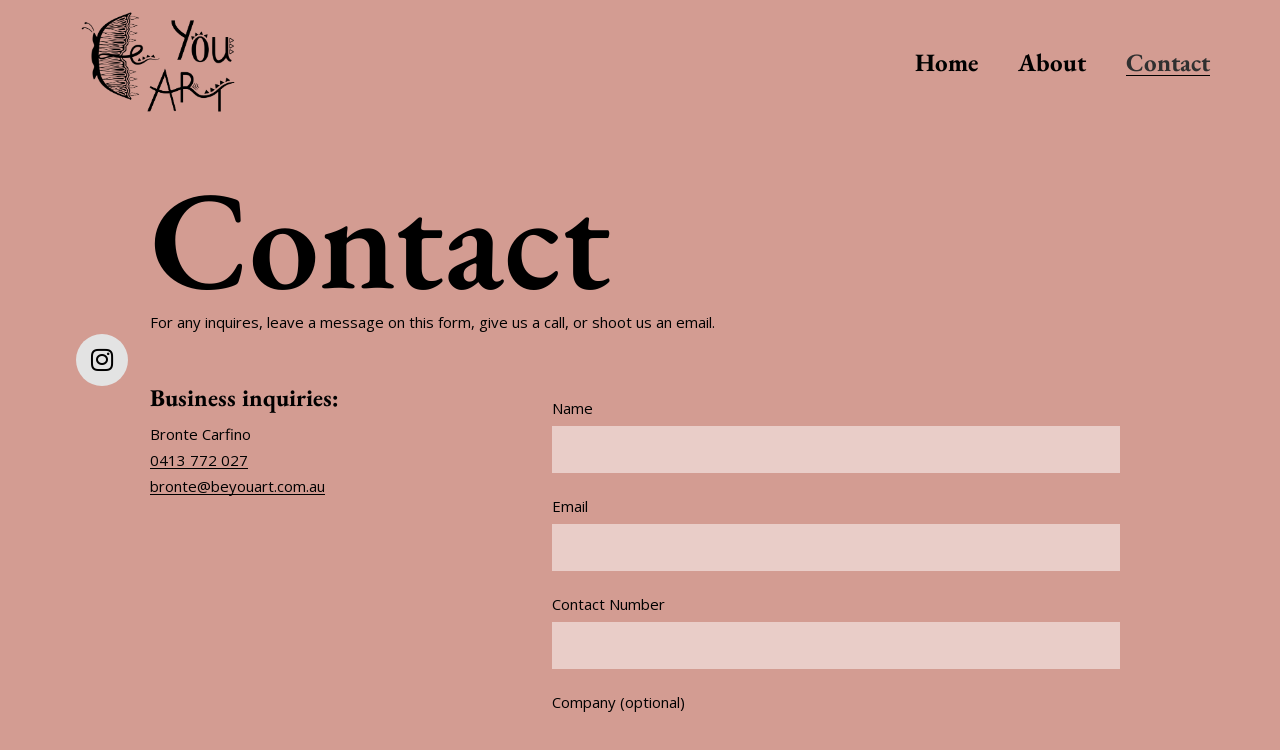

--- FILE ---
content_type: text/html; charset=UTF-8
request_url: https://www.beyouart.com.au/contact/
body_size: 13802
content:
	<!DOCTYPE html>
<html lang="en-AU" prefix="og: http://ogp.me/ns# fb: http://ogp.me/ns/fb#">
<head>
	<meta charset="UTF-8" />
	
				<meta name="viewport" content="width=device-width,initial-scale=1,user-scalable=no">
		
            
                        <link rel="shortcut icon" type="image/x-icon" href="https://www.beyouart.com.au/wp-content/uploads/2021/05/BeYouArt-Logomark-2.png">
            <link rel="apple-touch-icon" href="https://www.beyouart.com.au/wp-content/uploads/2021/05/BeYouArt-Logomark-2.png"/>
        
	<link rel="profile" href="http://gmpg.org/xfn/11" />
	<link rel="pingback" href="https://www.beyouart.com.au/xmlrpc.php" />

	<title>Be You Art | Contact</title>
<meta name='robots' content='max-image-preview:large' />
	<style>img:is([sizes="auto" i], [sizes^="auto," i]) { contain-intrinsic-size: 3000px 1500px }</style>
	<link rel='dns-prefetch' href='//fonts.googleapis.com' />
<link rel="alternate" type="application/rss+xml" title="Be You Art &raquo; Feed" href="https://www.beyouart.com.au/feed/" />
<link rel="alternate" type="application/rss+xml" title="Be You Art &raquo; Comments Feed" href="https://www.beyouart.com.au/comments/feed/" />
<script type="text/javascript">
/* <![CDATA[ */
window._wpemojiSettings = {"baseUrl":"https:\/\/s.w.org\/images\/core\/emoji\/16.0.1\/72x72\/","ext":".png","svgUrl":"https:\/\/s.w.org\/images\/core\/emoji\/16.0.1\/svg\/","svgExt":".svg","source":{"concatemoji":"https:\/\/www.beyouart.com.au\/wp-includes\/js\/wp-emoji-release.min.js?ver=6.8.3"}};
/*! This file is auto-generated */
!function(s,n){var o,i,e;function c(e){try{var t={supportTests:e,timestamp:(new Date).valueOf()};sessionStorage.setItem(o,JSON.stringify(t))}catch(e){}}function p(e,t,n){e.clearRect(0,0,e.canvas.width,e.canvas.height),e.fillText(t,0,0);var t=new Uint32Array(e.getImageData(0,0,e.canvas.width,e.canvas.height).data),a=(e.clearRect(0,0,e.canvas.width,e.canvas.height),e.fillText(n,0,0),new Uint32Array(e.getImageData(0,0,e.canvas.width,e.canvas.height).data));return t.every(function(e,t){return e===a[t]})}function u(e,t){e.clearRect(0,0,e.canvas.width,e.canvas.height),e.fillText(t,0,0);for(var n=e.getImageData(16,16,1,1),a=0;a<n.data.length;a++)if(0!==n.data[a])return!1;return!0}function f(e,t,n,a){switch(t){case"flag":return n(e,"\ud83c\udff3\ufe0f\u200d\u26a7\ufe0f","\ud83c\udff3\ufe0f\u200b\u26a7\ufe0f")?!1:!n(e,"\ud83c\udde8\ud83c\uddf6","\ud83c\udde8\u200b\ud83c\uddf6")&&!n(e,"\ud83c\udff4\udb40\udc67\udb40\udc62\udb40\udc65\udb40\udc6e\udb40\udc67\udb40\udc7f","\ud83c\udff4\u200b\udb40\udc67\u200b\udb40\udc62\u200b\udb40\udc65\u200b\udb40\udc6e\u200b\udb40\udc67\u200b\udb40\udc7f");case"emoji":return!a(e,"\ud83e\udedf")}return!1}function g(e,t,n,a){var r="undefined"!=typeof WorkerGlobalScope&&self instanceof WorkerGlobalScope?new OffscreenCanvas(300,150):s.createElement("canvas"),o=r.getContext("2d",{willReadFrequently:!0}),i=(o.textBaseline="top",o.font="600 32px Arial",{});return e.forEach(function(e){i[e]=t(o,e,n,a)}),i}function t(e){var t=s.createElement("script");t.src=e,t.defer=!0,s.head.appendChild(t)}"undefined"!=typeof Promise&&(o="wpEmojiSettingsSupports",i=["flag","emoji"],n.supports={everything:!0,everythingExceptFlag:!0},e=new Promise(function(e){s.addEventListener("DOMContentLoaded",e,{once:!0})}),new Promise(function(t){var n=function(){try{var e=JSON.parse(sessionStorage.getItem(o));if("object"==typeof e&&"number"==typeof e.timestamp&&(new Date).valueOf()<e.timestamp+604800&&"object"==typeof e.supportTests)return e.supportTests}catch(e){}return null}();if(!n){if("undefined"!=typeof Worker&&"undefined"!=typeof OffscreenCanvas&&"undefined"!=typeof URL&&URL.createObjectURL&&"undefined"!=typeof Blob)try{var e="postMessage("+g.toString()+"("+[JSON.stringify(i),f.toString(),p.toString(),u.toString()].join(",")+"));",a=new Blob([e],{type:"text/javascript"}),r=new Worker(URL.createObjectURL(a),{name:"wpTestEmojiSupports"});return void(r.onmessage=function(e){c(n=e.data),r.terminate(),t(n)})}catch(e){}c(n=g(i,f,p,u))}t(n)}).then(function(e){for(var t in e)n.supports[t]=e[t],n.supports.everything=n.supports.everything&&n.supports[t],"flag"!==t&&(n.supports.everythingExceptFlag=n.supports.everythingExceptFlag&&n.supports[t]);n.supports.everythingExceptFlag=n.supports.everythingExceptFlag&&!n.supports.flag,n.DOMReady=!1,n.readyCallback=function(){n.DOMReady=!0}}).then(function(){return e}).then(function(){var e;n.supports.everything||(n.readyCallback(),(e=n.source||{}).concatemoji?t(e.concatemoji):e.wpemoji&&e.twemoji&&(t(e.twemoji),t(e.wpemoji)))}))}((window,document),window._wpemojiSettings);
/* ]]> */
</script>
<link rel='stylesheet' id='layerslider-css' href='https://www.beyouart.com.au/wp-content/plugins/LayerSlider/assets/static/layerslider/css/layerslider.css?ver=6.11.2' type='text/css' media='all' />
<style id='wp-emoji-styles-inline-css' type='text/css'>

	img.wp-smiley, img.emoji {
		display: inline !important;
		border: none !important;
		box-shadow: none !important;
		height: 1em !important;
		width: 1em !important;
		margin: 0 0.07em !important;
		vertical-align: -0.1em !important;
		background: none !important;
		padding: 0 !important;
	}
</style>
<style id='classic-theme-styles-inline-css' type='text/css'>
/*! This file is auto-generated */
.wp-block-button__link{color:#fff;background-color:#32373c;border-radius:9999px;box-shadow:none;text-decoration:none;padding:calc(.667em + 2px) calc(1.333em + 2px);font-size:1.125em}.wp-block-file__button{background:#32373c;color:#fff;text-decoration:none}
</style>
<style id='global-styles-inline-css' type='text/css'>
:root{--wp--preset--aspect-ratio--square: 1;--wp--preset--aspect-ratio--4-3: 4/3;--wp--preset--aspect-ratio--3-4: 3/4;--wp--preset--aspect-ratio--3-2: 3/2;--wp--preset--aspect-ratio--2-3: 2/3;--wp--preset--aspect-ratio--16-9: 16/9;--wp--preset--aspect-ratio--9-16: 9/16;--wp--preset--color--black: #000000;--wp--preset--color--cyan-bluish-gray: #abb8c3;--wp--preset--color--white: #ffffff;--wp--preset--color--pale-pink: #f78da7;--wp--preset--color--vivid-red: #cf2e2e;--wp--preset--color--luminous-vivid-orange: #ff6900;--wp--preset--color--luminous-vivid-amber: #fcb900;--wp--preset--color--light-green-cyan: #7bdcb5;--wp--preset--color--vivid-green-cyan: #00d084;--wp--preset--color--pale-cyan-blue: #8ed1fc;--wp--preset--color--vivid-cyan-blue: #0693e3;--wp--preset--color--vivid-purple: #9b51e0;--wp--preset--gradient--vivid-cyan-blue-to-vivid-purple: linear-gradient(135deg,rgba(6,147,227,1) 0%,rgb(155,81,224) 100%);--wp--preset--gradient--light-green-cyan-to-vivid-green-cyan: linear-gradient(135deg,rgb(122,220,180) 0%,rgb(0,208,130) 100%);--wp--preset--gradient--luminous-vivid-amber-to-luminous-vivid-orange: linear-gradient(135deg,rgba(252,185,0,1) 0%,rgba(255,105,0,1) 100%);--wp--preset--gradient--luminous-vivid-orange-to-vivid-red: linear-gradient(135deg,rgba(255,105,0,1) 0%,rgb(207,46,46) 100%);--wp--preset--gradient--very-light-gray-to-cyan-bluish-gray: linear-gradient(135deg,rgb(238,238,238) 0%,rgb(169,184,195) 100%);--wp--preset--gradient--cool-to-warm-spectrum: linear-gradient(135deg,rgb(74,234,220) 0%,rgb(151,120,209) 20%,rgb(207,42,186) 40%,rgb(238,44,130) 60%,rgb(251,105,98) 80%,rgb(254,248,76) 100%);--wp--preset--gradient--blush-light-purple: linear-gradient(135deg,rgb(255,206,236) 0%,rgb(152,150,240) 100%);--wp--preset--gradient--blush-bordeaux: linear-gradient(135deg,rgb(254,205,165) 0%,rgb(254,45,45) 50%,rgb(107,0,62) 100%);--wp--preset--gradient--luminous-dusk: linear-gradient(135deg,rgb(255,203,112) 0%,rgb(199,81,192) 50%,rgb(65,88,208) 100%);--wp--preset--gradient--pale-ocean: linear-gradient(135deg,rgb(255,245,203) 0%,rgb(182,227,212) 50%,rgb(51,167,181) 100%);--wp--preset--gradient--electric-grass: linear-gradient(135deg,rgb(202,248,128) 0%,rgb(113,206,126) 100%);--wp--preset--gradient--midnight: linear-gradient(135deg,rgb(2,3,129) 0%,rgb(40,116,252) 100%);--wp--preset--font-size--small: 13px;--wp--preset--font-size--medium: 20px;--wp--preset--font-size--large: 36px;--wp--preset--font-size--x-large: 42px;--wp--preset--spacing--20: 0.44rem;--wp--preset--spacing--30: 0.67rem;--wp--preset--spacing--40: 1rem;--wp--preset--spacing--50: 1.5rem;--wp--preset--spacing--60: 2.25rem;--wp--preset--spacing--70: 3.38rem;--wp--preset--spacing--80: 5.06rem;--wp--preset--shadow--natural: 6px 6px 9px rgba(0, 0, 0, 0.2);--wp--preset--shadow--deep: 12px 12px 50px rgba(0, 0, 0, 0.4);--wp--preset--shadow--sharp: 6px 6px 0px rgba(0, 0, 0, 0.2);--wp--preset--shadow--outlined: 6px 6px 0px -3px rgba(255, 255, 255, 1), 6px 6px rgba(0, 0, 0, 1);--wp--preset--shadow--crisp: 6px 6px 0px rgba(0, 0, 0, 1);}:where(.is-layout-flex){gap: 0.5em;}:where(.is-layout-grid){gap: 0.5em;}body .is-layout-flex{display: flex;}.is-layout-flex{flex-wrap: wrap;align-items: center;}.is-layout-flex > :is(*, div){margin: 0;}body .is-layout-grid{display: grid;}.is-layout-grid > :is(*, div){margin: 0;}:where(.wp-block-columns.is-layout-flex){gap: 2em;}:where(.wp-block-columns.is-layout-grid){gap: 2em;}:where(.wp-block-post-template.is-layout-flex){gap: 1.25em;}:where(.wp-block-post-template.is-layout-grid){gap: 1.25em;}.has-black-color{color: var(--wp--preset--color--black) !important;}.has-cyan-bluish-gray-color{color: var(--wp--preset--color--cyan-bluish-gray) !important;}.has-white-color{color: var(--wp--preset--color--white) !important;}.has-pale-pink-color{color: var(--wp--preset--color--pale-pink) !important;}.has-vivid-red-color{color: var(--wp--preset--color--vivid-red) !important;}.has-luminous-vivid-orange-color{color: var(--wp--preset--color--luminous-vivid-orange) !important;}.has-luminous-vivid-amber-color{color: var(--wp--preset--color--luminous-vivid-amber) !important;}.has-light-green-cyan-color{color: var(--wp--preset--color--light-green-cyan) !important;}.has-vivid-green-cyan-color{color: var(--wp--preset--color--vivid-green-cyan) !important;}.has-pale-cyan-blue-color{color: var(--wp--preset--color--pale-cyan-blue) !important;}.has-vivid-cyan-blue-color{color: var(--wp--preset--color--vivid-cyan-blue) !important;}.has-vivid-purple-color{color: var(--wp--preset--color--vivid-purple) !important;}.has-black-background-color{background-color: var(--wp--preset--color--black) !important;}.has-cyan-bluish-gray-background-color{background-color: var(--wp--preset--color--cyan-bluish-gray) !important;}.has-white-background-color{background-color: var(--wp--preset--color--white) !important;}.has-pale-pink-background-color{background-color: var(--wp--preset--color--pale-pink) !important;}.has-vivid-red-background-color{background-color: var(--wp--preset--color--vivid-red) !important;}.has-luminous-vivid-orange-background-color{background-color: var(--wp--preset--color--luminous-vivid-orange) !important;}.has-luminous-vivid-amber-background-color{background-color: var(--wp--preset--color--luminous-vivid-amber) !important;}.has-light-green-cyan-background-color{background-color: var(--wp--preset--color--light-green-cyan) !important;}.has-vivid-green-cyan-background-color{background-color: var(--wp--preset--color--vivid-green-cyan) !important;}.has-pale-cyan-blue-background-color{background-color: var(--wp--preset--color--pale-cyan-blue) !important;}.has-vivid-cyan-blue-background-color{background-color: var(--wp--preset--color--vivid-cyan-blue) !important;}.has-vivid-purple-background-color{background-color: var(--wp--preset--color--vivid-purple) !important;}.has-black-border-color{border-color: var(--wp--preset--color--black) !important;}.has-cyan-bluish-gray-border-color{border-color: var(--wp--preset--color--cyan-bluish-gray) !important;}.has-white-border-color{border-color: var(--wp--preset--color--white) !important;}.has-pale-pink-border-color{border-color: var(--wp--preset--color--pale-pink) !important;}.has-vivid-red-border-color{border-color: var(--wp--preset--color--vivid-red) !important;}.has-luminous-vivid-orange-border-color{border-color: var(--wp--preset--color--luminous-vivid-orange) !important;}.has-luminous-vivid-amber-border-color{border-color: var(--wp--preset--color--luminous-vivid-amber) !important;}.has-light-green-cyan-border-color{border-color: var(--wp--preset--color--light-green-cyan) !important;}.has-vivid-green-cyan-border-color{border-color: var(--wp--preset--color--vivid-green-cyan) !important;}.has-pale-cyan-blue-border-color{border-color: var(--wp--preset--color--pale-cyan-blue) !important;}.has-vivid-cyan-blue-border-color{border-color: var(--wp--preset--color--vivid-cyan-blue) !important;}.has-vivid-purple-border-color{border-color: var(--wp--preset--color--vivid-purple) !important;}.has-vivid-cyan-blue-to-vivid-purple-gradient-background{background: var(--wp--preset--gradient--vivid-cyan-blue-to-vivid-purple) !important;}.has-light-green-cyan-to-vivid-green-cyan-gradient-background{background: var(--wp--preset--gradient--light-green-cyan-to-vivid-green-cyan) !important;}.has-luminous-vivid-amber-to-luminous-vivid-orange-gradient-background{background: var(--wp--preset--gradient--luminous-vivid-amber-to-luminous-vivid-orange) !important;}.has-luminous-vivid-orange-to-vivid-red-gradient-background{background: var(--wp--preset--gradient--luminous-vivid-orange-to-vivid-red) !important;}.has-very-light-gray-to-cyan-bluish-gray-gradient-background{background: var(--wp--preset--gradient--very-light-gray-to-cyan-bluish-gray) !important;}.has-cool-to-warm-spectrum-gradient-background{background: var(--wp--preset--gradient--cool-to-warm-spectrum) !important;}.has-blush-light-purple-gradient-background{background: var(--wp--preset--gradient--blush-light-purple) !important;}.has-blush-bordeaux-gradient-background{background: var(--wp--preset--gradient--blush-bordeaux) !important;}.has-luminous-dusk-gradient-background{background: var(--wp--preset--gradient--luminous-dusk) !important;}.has-pale-ocean-gradient-background{background: var(--wp--preset--gradient--pale-ocean) !important;}.has-electric-grass-gradient-background{background: var(--wp--preset--gradient--electric-grass) !important;}.has-midnight-gradient-background{background: var(--wp--preset--gradient--midnight) !important;}.has-small-font-size{font-size: var(--wp--preset--font-size--small) !important;}.has-medium-font-size{font-size: var(--wp--preset--font-size--medium) !important;}.has-large-font-size{font-size: var(--wp--preset--font-size--large) !important;}.has-x-large-font-size{font-size: var(--wp--preset--font-size--x-large) !important;}
:where(.wp-block-post-template.is-layout-flex){gap: 1.25em;}:where(.wp-block-post-template.is-layout-grid){gap: 1.25em;}
:where(.wp-block-columns.is-layout-flex){gap: 2em;}:where(.wp-block-columns.is-layout-grid){gap: 2em;}
:root :where(.wp-block-pullquote){font-size: 1.5em;line-height: 1.6;}
</style>
<link rel='stylesheet' id='contact-form-7-css' href='https://www.beyouart.com.au/wp-content/plugins/contact-form-7/includes/css/styles.css?ver=6.1.4' type='text/css' media='all' />
<link rel='stylesheet' id='rs-plugin-settings-css' href='https://www.beyouart.com.au/wp-content/plugins/revslider/public/assets/css/rs6.css?ver=6.3.5' type='text/css' media='all' />
<style id='rs-plugin-settings-inline-css' type='text/css'>
#rs-demo-id {}
</style>
<link rel='stylesheet' id='wp-components-css' href='https://www.beyouart.com.au/wp-includes/css/dist/components/style.min.css?ver=6.8.3' type='text/css' media='all' />
<link rel='stylesheet' id='godaddy-styles-css' href='https://www.beyouart.com.au/wp-content/mu-plugins/vendor/wpex/godaddy-launch/includes/Dependencies/GoDaddy/Styles/build/latest.css?ver=2.0.2' type='text/css' media='all' />
<link rel='stylesheet' id='mediaelement-css' href='https://www.beyouart.com.au/wp-includes/js/mediaelement/mediaelementplayer-legacy.min.css?ver=4.2.17' type='text/css' media='all' />
<link rel='stylesheet' id='wp-mediaelement-css' href='https://www.beyouart.com.au/wp-includes/js/mediaelement/wp-mediaelement.min.css?ver=6.8.3' type='text/css' media='all' />
<link rel='stylesheet' id='bridge-default-style-css' href='https://www.beyouart.com.au/wp-content/themes/bridge/style.css?ver=6.8.3' type='text/css' media='all' />
<link rel='stylesheet' id='bridge-qode-font_awesome-css' href='https://www.beyouart.com.au/wp-content/themes/bridge/css/font-awesome/css/font-awesome.min.css?ver=6.8.3' type='text/css' media='all' />
<link rel='stylesheet' id='bridge-qode-font_elegant-css' href='https://www.beyouart.com.au/wp-content/themes/bridge/css/elegant-icons/style.min.css?ver=6.8.3' type='text/css' media='all' />
<link rel='stylesheet' id='bridge-qode-linea_icons-css' href='https://www.beyouart.com.au/wp-content/themes/bridge/css/linea-icons/style.css?ver=6.8.3' type='text/css' media='all' />
<link rel='stylesheet' id='bridge-qode-dripicons-css' href='https://www.beyouart.com.au/wp-content/themes/bridge/css/dripicons/dripicons.css?ver=6.8.3' type='text/css' media='all' />
<link rel='stylesheet' id='bridge-qode-kiko-css' href='https://www.beyouart.com.au/wp-content/themes/bridge/css/kiko/kiko-all.css?ver=6.8.3' type='text/css' media='all' />
<link rel='stylesheet' id='bridge-qode-font_awesome_5-css' href='https://www.beyouart.com.au/wp-content/themes/bridge/css/font-awesome-5/css/font-awesome-5.min.css?ver=6.8.3' type='text/css' media='all' />
<link rel='stylesheet' id='bridge-stylesheet-css' href='https://www.beyouart.com.au/wp-content/themes/bridge/css/stylesheet.min.css?ver=6.8.3' type='text/css' media='all' />
<style id='bridge-stylesheet-inline-css' type='text/css'>
 .page-id-52 .content > .content_inner > .container, .page-id-52 .content > .content_inner > .full_width { background-color: #daa8ae;}

  .page-id-52.disabled_footer_top .footer_top_holder, .page-id-52.disabled_footer_bottom .footer_bottom_holder { display: none;}


</style>
<link rel='stylesheet' id='bridge-print-css' href='https://www.beyouart.com.au/wp-content/themes/bridge/css/print.css?ver=6.8.3' type='text/css' media='all' />
<link rel='stylesheet' id='bridge-style-dynamic-css' href='https://www.beyouart.com.au/wp-content/themes/bridge/css/style_dynamic.css?ver=1625815612' type='text/css' media='all' />
<link rel='stylesheet' id='bridge-responsive-css' href='https://www.beyouart.com.au/wp-content/themes/bridge/css/responsive.min.css?ver=6.8.3' type='text/css' media='all' />
<link rel='stylesheet' id='bridge-style-dynamic-responsive-css' href='https://www.beyouart.com.au/wp-content/themes/bridge/css/style_dynamic_responsive.css?ver=1625815612' type='text/css' media='all' />
<style id='bridge-style-dynamic-responsive-inline-css' type='text/css'>
.qode_left_side_fixed{
top: 50%;
transform: translateY(-50%);
display: block;
left: 70px;
bottom: auto;
}

.qode_left_side_fixed .q_social_icon_holder.normal_social{
margin: 8px 0;
display: block;
}

@media only screen and (min-width: 1001px){
header .header_inner_left{
left: 71px;
}

.header_bottom{
padding: 0 50px;
}
}

nav.main_menu ul li a span.underline_dash, nav.vertical_menu ul li a span.underline_dash{
bottom: 2px;
}

.qode-underlined-link{
position: relative;
}

.qode-underlined-link:before{
content: '';
position: absolute;
left: 0;
bottom: 1px;
width: 100%;
height: 1px;
background-color: currentColor;
transition: all 0.3s ease;
}

.qode_right_side_fixed{
right: auto;
left: 70px;
transform: none;
bottom: 46px;
top: auto;
}

.portfolio_single .portfolio_images a{
display: block;
}

.portfolio_single .portfolio_images .fluid-width-video-wrapper, .portfolio_single .portfolio_images img{
display: block;
margin: 0 0 33px;
}

.portfolio_navigation .portfolio_next a, .portfolio_navigation .portfolio_prev a, .portfolio_navigation .portfolio_button a{
color: #000;
border: none;
}

.portfolio_navigation .portfolio_next a:hover, .portfolio_navigation .portfolio_prev a:hover{
background-color: transparent;
}

.portfolio_navigation .portfolio_button a{
background-image: none;
font-size: 23px;
margin: 4px 0 0;
}

.portfolio_navigation .portfolio_button a:before{
content: "\f00a";
font-family: FontAwesome;
}

.portfolio_navigation .portfolio_button a:hover{
background-image: none
}

.portfolio_navigation{
padding-top: 31px;
}

.qode-interactive-project-list.qode-ipl-layout-3 .qode-ipl-inner .qode-ipl-left article .qode-ipl-item-inner .qode-ipl-item-text .qode-ipl-title {
line-height: 0.86em;
}

.qode_right_side_fixed p, .qode_right_side_fixed p a{
font-size: 13px;
color: rgba(0, 0, 0, .3);
}

@media only screen and (max-width: 480px){
    .qode-interactive-project-list.qode-ipl-layout-3 .qode-ipl-inner .qode-ipl-right .qode-ipl-image .qode-ipl-responsive-title{
        font-size: 50px !important;
        padding-left: 15px;
    }
}

@media only screen and (max-width: 1024px){
    .qode_left_side_fixed, .qode_right_side_fixed{
        display: none;
    }
}

header:not(.with_hover_bg_color) nav.main_menu>ul>li:hover>a{
opacity: 1;
}

.qode_left_side_fixed .q_social_icon_holder.normal_social a{
margin: 4px 0;
display: inline-block;
}
.qode-interactive-project-list .qode-ipl-inner .qode-ipl-left article .qode-ipl-item-inner .qode-ipl-item-text .qode-ipl-category-holder a{
color: #836568;
}

.portfolio_detail .info h6, .portfolio_detail h6{
font-family: 'EB Garamond', serif;
font-style: normal;
color: #000;
font-size: 24px;
font-weight: 700;
margin: 0 0 13px;
}

.portfolio_detail .info{
margin: 0 0 29px;
}

@media only screen and (min-width: 1001px){
    .title_subtitle_holder{
        padding-top: 50px;
    }
}

.portfolio_navigation {
padding-bottom: 79px;
}

@media only screen and (min-width: 1201px) and (max-width: 1400px){
.container_inner, .elementor-row .elementor-widget-wrap>.qode_elementor_container_inner, .qode_elementor_container_inner{
width: 980px;
}
}

@media only screen and (min-width: 1400px) and (max-width: 1680px){
.qode_grid_1300 .carousel-inner .slider_content_outer, .qode_grid_1300 .container_inner, .qode_grid_1300 .container_inner nav.content_menu, .qode_grid_1300 .elementor-row .elementor-widget-wrap>.qode_elementor_container_inner, .qode_grid_1300 .footer_bottom_border.in_grid, .qode_grid_1300 .footer_top_border.in_grid, .qode_grid_1300 .full_width .parallax_content, .qode_grid_1300 .grid_section .section_inner, .qode_grid_1300 .qode_elementor_container_inner, .qode_grid_1300 .title_border_in_grid_holder, .qode_grid_1300 nav.content_menu ul, .qode_grid_1300.boxed .section .section_inner, .qode_grid_1300.boxed nav.content_menu.fixed{
width: 1200px;
}
}

.qode_right_side_fixed{
position: absolute;
}

.portfolio_navigation .portfolio_prev a i:before{
content: "\f060";
}

.portfolio_navigation .portfolio_next a i:before{
content: "\f061";
}

@media only screen and (max-width: 1000px){
    .portfolio_single{
        padding-top: 19px;
    }
}
</style>
<link rel='stylesheet' id='bridge-style-handle-google-fonts-css' href='https://fonts.googleapis.com/css?family=Raleway%3A100%2C200%2C300%2C400%2C500%2C600%2C700%2C800%2C900%2C100italic%2C300italic%2C400italic%2C700italic%7CEB+Garamond%3A100%2C200%2C300%2C400%2C500%2C600%2C700%2C800%2C900%2C100italic%2C300italic%2C400italic%2C700italic%7COpen+Sans%3A100%2C200%2C300%2C400%2C500%2C600%2C700%2C800%2C900%2C100italic%2C300italic%2C400italic%2C700italic&#038;subset=latin%2Clatin-ext&#038;ver=1.0.0' type='text/css' media='all' />
<link rel='stylesheet' id='bridge-core-dashboard-style-css' href='https://www.beyouart.com.au/wp-content/plugins/bridge-core/modules/core-dashboard/assets/css/core-dashboard.min.css?ver=6.8.3' type='text/css' media='all' />
<link rel='stylesheet' id='elementor-icons-css' href='https://www.beyouart.com.au/wp-content/plugins/elementor/assets/lib/eicons/css/elementor-icons.min.css?ver=5.46.0' type='text/css' media='all' />
<link rel='stylesheet' id='elementor-frontend-css' href='https://www.beyouart.com.au/wp-content/plugins/elementor/assets/css/frontend.min.css?ver=3.34.2' type='text/css' media='all' />
<link rel='stylesheet' id='elementor-post-39-css' href='https://www.beyouart.com.au/wp-content/uploads/elementor/css/post-39.css?ver=1768939352' type='text/css' media='all' />
<link rel='stylesheet' id='widget-heading-css' href='https://www.beyouart.com.au/wp-content/plugins/elementor/assets/css/widget-heading.min.css?ver=3.34.2' type='text/css' media='all' />
<link rel='stylesheet' id='widget-spacer-css' href='https://www.beyouart.com.au/wp-content/plugins/elementor/assets/css/widget-spacer.min.css?ver=3.34.2' type='text/css' media='all' />
<link rel='stylesheet' id='elementor-post-52-css' href='https://www.beyouart.com.au/wp-content/uploads/elementor/css/post-52.css?ver=1768969690' type='text/css' media='all' />
<link rel='stylesheet' id='elementor-gf-local-roboto-css' href='https://www.beyouart.com.au/wp-content/uploads/elementor/google-fonts/css/roboto.css?ver=1742220262' type='text/css' media='all' />
<link rel='stylesheet' id='elementor-gf-local-robotoslab-css' href='https://www.beyouart.com.au/wp-content/uploads/elementor/google-fonts/css/robotoslab.css?ver=1742220266' type='text/css' media='all' />
<link rel='stylesheet' id='elementor-gf-local-ebgaramond-css' href='https://www.beyouart.com.au/wp-content/uploads/elementor/google-fonts/css/ebgaramond.css?ver=1742221304' type='text/css' media='all' />
<script type="text/javascript" src="https://www.beyouart.com.au/wp-content/themes/bridge/js/plugins/ScrollToPlugin.min.js?ver=6.8.3" id="ScrollToPlugin-js"></script>
<script type="text/javascript" src="https://www.beyouart.com.au/wp-includes/js/jquery/jquery.min.js?ver=3.7.1" id="jquery-core-js"></script>
<script type="text/javascript" src="https://www.beyouart.com.au/wp-includes/js/jquery/jquery-migrate.min.js?ver=3.4.1" id="jquery-migrate-js"></script>
<script type="text/javascript" id="layerslider-utils-js-extra">
/* <![CDATA[ */
var LS_Meta = {"v":"6.11.2","fixGSAP":"1"};
/* ]]> */
</script>
<script type="text/javascript" src="https://www.beyouart.com.au/wp-content/plugins/LayerSlider/assets/static/layerslider/js/layerslider.utils.js?ver=6.11.2" id="layerslider-utils-js"></script>
<script type="text/javascript" src="https://www.beyouart.com.au/wp-content/plugins/LayerSlider/assets/static/layerslider/js/layerslider.kreaturamedia.jquery.js?ver=6.11.2" id="layerslider-js"></script>
<script type="text/javascript" src="https://www.beyouart.com.au/wp-content/plugins/LayerSlider/assets/static/layerslider/js/layerslider.transitions.js?ver=6.11.2" id="layerslider-transitions-js"></script>
<script type="text/javascript" src="https://www.beyouart.com.au/wp-content/plugins/revslider/public/assets/js/rbtools.min.js?ver=6.3.5" id="tp-tools-js"></script>
<script type="text/javascript" src="https://www.beyouart.com.au/wp-content/plugins/revslider/public/assets/js/rs6.min.js?ver=6.3.5" id="revmin-js"></script>
<meta name="generator" content="Powered by LayerSlider 6.11.2 - Multi-Purpose, Responsive, Parallax, Mobile-Friendly Slider Plugin for WordPress." />
<!-- LayerSlider updates and docs at: https://layerslider.kreaturamedia.com -->
<link rel="https://api.w.org/" href="https://www.beyouart.com.au/wp-json/" /><link rel="alternate" title="JSON" type="application/json" href="https://www.beyouart.com.au/wp-json/wp/v2/pages/52" /><link rel="EditURI" type="application/rsd+xml" title="RSD" href="https://www.beyouart.com.au/xmlrpc.php?rsd" />
<meta name="generator" content="WordPress 6.8.3" />
<link rel="canonical" href="https://www.beyouart.com.au/contact/" />
<link rel='shortlink' href='https://www.beyouart.com.au/?p=52' />
<link rel="alternate" title="oEmbed (JSON)" type="application/json+oembed" href="https://www.beyouart.com.au/wp-json/oembed/1.0/embed?url=https%3A%2F%2Fwww.beyouart.com.au%2Fcontact%2F" />
<link rel="alternate" title="oEmbed (XML)" type="text/xml+oembed" href="https://www.beyouart.com.au/wp-json/oembed/1.0/embed?url=https%3A%2F%2Fwww.beyouart.com.au%2Fcontact%2F&#038;format=xml" />
<meta name="generator" content="Elementor 3.34.2; features: additional_custom_breakpoints; settings: css_print_method-external, google_font-enabled, font_display-auto">
<style type="text/css">.recentcomments a{display:inline !important;padding:0 !important;margin:0 !important;}</style>			<style>
				.e-con.e-parent:nth-of-type(n+4):not(.e-lazyloaded):not(.e-no-lazyload),
				.e-con.e-parent:nth-of-type(n+4):not(.e-lazyloaded):not(.e-no-lazyload) * {
					background-image: none !important;
				}
				@media screen and (max-height: 1024px) {
					.e-con.e-parent:nth-of-type(n+3):not(.e-lazyloaded):not(.e-no-lazyload),
					.e-con.e-parent:nth-of-type(n+3):not(.e-lazyloaded):not(.e-no-lazyload) * {
						background-image: none !important;
					}
				}
				@media screen and (max-height: 640px) {
					.e-con.e-parent:nth-of-type(n+2):not(.e-lazyloaded):not(.e-no-lazyload),
					.e-con.e-parent:nth-of-type(n+2):not(.e-lazyloaded):not(.e-no-lazyload) * {
						background-image: none !important;
					}
				}
			</style>
			<meta name="generator" content="Powered by Slider Revolution 6.3.5 - responsive, Mobile-Friendly Slider Plugin for WordPress with comfortable drag and drop interface." />
<script type="text/javascript">function setREVStartSize(e){
			//window.requestAnimationFrame(function() {				 
				window.RSIW = window.RSIW===undefined ? window.innerWidth : window.RSIW;	
				window.RSIH = window.RSIH===undefined ? window.innerHeight : window.RSIH;	
				try {								
					var pw = document.getElementById(e.c).parentNode.offsetWidth,
						newh;
					pw = pw===0 || isNaN(pw) ? window.RSIW : pw;
					e.tabw = e.tabw===undefined ? 0 : parseInt(e.tabw);
					e.thumbw = e.thumbw===undefined ? 0 : parseInt(e.thumbw);
					e.tabh = e.tabh===undefined ? 0 : parseInt(e.tabh);
					e.thumbh = e.thumbh===undefined ? 0 : parseInt(e.thumbh);
					e.tabhide = e.tabhide===undefined ? 0 : parseInt(e.tabhide);
					e.thumbhide = e.thumbhide===undefined ? 0 : parseInt(e.thumbhide);
					e.mh = e.mh===undefined || e.mh=="" || e.mh==="auto" ? 0 : parseInt(e.mh,0);		
					if(e.layout==="fullscreen" || e.l==="fullscreen") 						
						newh = Math.max(e.mh,window.RSIH);					
					else{					
						e.gw = Array.isArray(e.gw) ? e.gw : [e.gw];
						for (var i in e.rl) if (e.gw[i]===undefined || e.gw[i]===0) e.gw[i] = e.gw[i-1];					
						e.gh = e.el===undefined || e.el==="" || (Array.isArray(e.el) && e.el.length==0)? e.gh : e.el;
						e.gh = Array.isArray(e.gh) ? e.gh : [e.gh];
						for (var i in e.rl) if (e.gh[i]===undefined || e.gh[i]===0) e.gh[i] = e.gh[i-1];
											
						var nl = new Array(e.rl.length),
							ix = 0,						
							sl;					
						e.tabw = e.tabhide>=pw ? 0 : e.tabw;
						e.thumbw = e.thumbhide>=pw ? 0 : e.thumbw;
						e.tabh = e.tabhide>=pw ? 0 : e.tabh;
						e.thumbh = e.thumbhide>=pw ? 0 : e.thumbh;					
						for (var i in e.rl) nl[i] = e.rl[i]<window.RSIW ? 0 : e.rl[i];
						sl = nl[0];									
						for (var i in nl) if (sl>nl[i] && nl[i]>0) { sl = nl[i]; ix=i;}															
						var m = pw>(e.gw[ix]+e.tabw+e.thumbw) ? 1 : (pw-(e.tabw+e.thumbw)) / (e.gw[ix]);					
						newh =  (e.gh[ix] * m) + (e.tabh + e.thumbh);
					}				
					if(window.rs_init_css===undefined) window.rs_init_css = document.head.appendChild(document.createElement("style"));					
					document.getElementById(e.c).height = newh+"px";
					window.rs_init_css.innerHTML += "#"+e.c+"_wrapper { height: "+newh+"px }";				
				} catch(e){
					console.log("Failure at Presize of Slider:" + e)
				}					   
			//});
		  };</script>
		<style type="text/css" id="wp-custom-css">
			.title .text_above_title {display:none;}		</style>
		
<!-- START - Open Graph and Twitter Card Tags 3.3.7 -->
 <!-- Facebook Open Graph -->
  <meta property="og:locale" content="en_GB"/>
  <meta property="og:site_name" content="Be You Art"/>
  <meta property="og:title" content="Contact"/>
  <meta property="og:url" content="https://www.beyouart.com.au/contact/"/>
  <meta property="og:type" content="article"/>
  <meta property="og:description" content="Contact		
		For any inquires, leave a message on this form, give us a call, or shoot us an email.		
			Business inquiries:		
		Bronte Carfino0413 772 027bronte@beyouart.com.au		
 







 Name
     
 Email
     
 Contact Number
     
 Company (optional)
     
 Type of Inquiry
General InquiryPartyArt"/>
  <meta property="og:image" content="https://www.beyouart.com.au/wp-content/uploads/2020/10/gallery_what_1300x846.jpg"/>
  <meta property="og:image:url" content="https://www.beyouart.com.au/wp-content/uploads/2020/10/gallery_what_1300x846.jpg"/>
  <meta property="og:image:secure_url" content="https://www.beyouart.com.au/wp-content/uploads/2020/10/gallery_what_1300x846.jpg"/>
 <!-- Google+ / Schema.org -->
 <!-- Twitter Cards -->
  <meta name="twitter:title" content="Contact"/>
  <meta name="twitter:url" content="https://www.beyouart.com.au/contact/"/>
  <meta name="twitter:description" content="Contact		
		For any inquires, leave a message on this form, give us a call, or shoot us an email.		
			Business inquiries:		
		Bronte Carfino0413 772 027bronte@beyouart.com.au		
 







 Name
     
 Email
     
 Contact Number
     
 Company (optional)
     
 Type of Inquiry
General InquiryPartyArt"/>
  <meta name="twitter:image" content="https://www.beyouart.com.au/wp-content/uploads/2020/10/gallery_what_1300x846.jpg"/>
  <meta name="twitter:card" content="summary_large_image"/>
 <!-- SEO -->
 <!-- Misc. tags -->
 <!-- is_singular -->
<!-- END - Open Graph and Twitter Card Tags 3.3.7 -->
	
</head>

<body class="wp-singular page-template page-template-full_width page-template-full_width-php page page-id-52 wp-theme-bridge bridge-core-2.6.1   vertical_menu_transparency vertical_menu_transparency_on qode-title-hidden qode_grid_1300 transparent_content qode-overridden-elementors-fonts qode-theme-ver-24.6 qode-theme-bridge disabled_footer_top disabled_footer_bottom elementor-default elementor-kit-39 elementor-page elementor-page-52" itemscope itemtype="http://schema.org/WebPage">



<div class="wrapper">
	<div class="wrapper_inner">

    
		<!-- Google Analytics start -->
				<!-- Google Analytics end -->

		
	<header class=" scroll_header_top_area  regular transparent page_header">
    <div class="header_inner clearfix">
                <div class="header_top_bottom_holder">
            
            <div class="header_bottom clearfix" style=' background-color:rgba(255, 255, 255, 0);' >
                
                            <div class="header_inner_left">
                                									<div class="mobile_menu_button">
		<span>
			<i class="qode_icon_font_awesome fa fa-bars " ></i>		</span>
	</div>
                                <div class="logo_wrapper" >
	<div class="q_logo">
		<a itemprop="url" href="https://www.beyouart.com.au/" >
             <img itemprop="image" class="normal" src="https://www.beyouart.com.au/wp-content/uploads/2021/05/You_Art_Vector-01.png" alt="Logo"> 			 <img itemprop="image" class="light" src="https://www.beyouart.com.au/wp-content/uploads/2021/05/You_Art_Vector-01.png" alt="Logo"/> 			 <img itemprop="image" class="dark" src="https://www.beyouart.com.au/wp-content/uploads/2021/05/You_Art_Vector-01.png" alt="Logo"/> 			 <img itemprop="image" class="sticky" src="https://www.beyouart.com.au/wp-content/uploads/2021/05/You_Art_Vector-01.png" alt="Logo"/> 			 <img itemprop="image" class="mobile" src="https://www.beyouart.com.au/wp-content/uploads/2021/05/You_Art_Vector-01.png" alt="Logo"/> 					</a>
	</div>
	</div>                                                            </div>
                                                                    <div class="header_inner_right">
                                        <div class="side_menu_button_wrapper right">
                                                                                                                                    <div class="side_menu_button">
                                                                                                                                                
                                            </div>
                                        </div>
                                    </div>
                                
                                
                                <nav class="main_menu drop_down right">
                                    <ul id="menu-main-menu" class=""><li id="nav-menu-item-152" class="menu-item menu-item-type-post_type menu-item-object-page menu-item-home  narrow"><a href="https://www.beyouart.com.au/" class=""><i class="menu_icon blank fa"></i><span>Home<span class="underline_dash"></span></span><span class="plus"></span></a></li>
<li id="nav-menu-item-149" class="menu-item menu-item-type-post_type menu-item-object-page  narrow"><a href="https://www.beyouart.com.au/about/" class=""><i class="menu_icon blank fa"></i><span>About<span class="underline_dash"></span></span><span class="plus"></span></a></li>
<li id="nav-menu-item-151" class="menu-item menu-item-type-post_type menu-item-object-page current-menu-item page_item page-item-52 current_page_item active narrow"><a href="https://www.beyouart.com.au/contact/" class=" current "><i class="menu_icon blank fa"></i><span>Contact<span class="underline_dash"></span></span><span class="plus"></span></a></li>
</ul>                                </nav>
                                							    <nav class="mobile_menu">
	<ul id="menu-main-menu-1" class=""><li id="mobile-menu-item-152" class="menu-item menu-item-type-post_type menu-item-object-page menu-item-home "><a href="https://www.beyouart.com.au/" class=""><span>Home</span></a><span class="mobile_arrow"><i class="fa fa-angle-right"></i><i class="fa fa-angle-down"></i></span></li>
<li id="mobile-menu-item-149" class="menu-item menu-item-type-post_type menu-item-object-page "><a href="https://www.beyouart.com.au/about/" class=""><span>About</span></a><span class="mobile_arrow"><i class="fa fa-angle-right"></i><i class="fa fa-angle-down"></i></span></li>
<li id="mobile-menu-item-151" class="menu-item menu-item-type-post_type menu-item-object-page current-menu-item page_item page-item-52 current_page_item active"><a href="https://www.beyouart.com.au/contact/" class=" current "><span>Contact</span></a><span class="mobile_arrow"><i class="fa fa-angle-right"></i><i class="fa fa-angle-down"></i></span></li>
</ul></nav>                                                </div>
            </div>
        </div>
</header>	
	
    
            <div class="qode_left_side_fixed">
            <span class='q_social_icon_holder circle_social' data-color=#000 data-hover-background-color=#00000 data-hover-color=#00000><a itemprop='url' href='https://www.instagram.com/beeeyouart/' target='_blank'><span class='fa-stack ' style='background-color: #00000;font-size: 26px;'><i class="qode_icon_font_awesome fa fa-instagram " style="color: #000;font-size: 26px;" ></i></span></a></span>        </div>
    	
    
    <div class="content ">
        <div class="content_inner  ">
    					<div class="full_width" style='background-color:#daa8ae'>
	<div class="full_width_inner" >
												<div data-elementor-type="wp-page" data-elementor-id="52" class="elementor elementor-52">
						<section class="elementor-section elementor-top-section elementor-element elementor-element-18b623e elementor-section-full_width qode_elementor_container_inner elementor-section-height-default elementor-section-height-default parallax_section_no" data-id="18b623e" data-element_type="section">
						<div class="elementor-container elementor-column-gap-default">
					<div class="elementor-column elementor-col-100 elementor-top-column elementor-element elementor-element-570c543" data-id="570c543" data-element_type="column">
			<div class="elementor-widget-wrap elementor-element-populated">
						<div class="elementor-element elementor-element-8653eb9 elementor-widget elementor-widget-heading" data-id="8653eb9" data-element_type="widget" data-widget_type="heading.default">
				<div class="elementor-widget-container">
					<h6 class="elementor-heading-title elementor-size-default">
</h6>				</div>
				</div>
				<div class="elementor-element elementor-element-a59a52c elementor-widget elementor-widget-spacer" data-id="a59a52c" data-element_type="widget" data-widget_type="spacer.default">
				<div class="elementor-widget-container">
							<div class="elementor-spacer">
			<div class="elementor-spacer-inner"></div>
		</div>
						</div>
				</div>
				<div class="elementor-element elementor-element-528de50 elementor-widget elementor-widget-heading" data-id="528de50" data-element_type="widget" data-widget_type="heading.default">
				<div class="elementor-widget-container">
					<h4 class="elementor-heading-title elementor-size-default">Contact</h4>				</div>
				</div>
				<div class="elementor-element elementor-element-dba4ea1 elementor-widget elementor-widget-text-editor" data-id="dba4ea1" data-element_type="widget" data-widget_type="text-editor.default">
				<div class="elementor-widget-container">
									<p>For any inquires, leave a message on this form, give us a call, or shoot us an email.</p>								</div>
				</div>
					</div>
		</div>
					</div>
		</section>
				<section class="elementor-section elementor-top-section elementor-element elementor-element-8803512 elementor-section-full_width qode_elementor_container_inner elementor-section-height-default elementor-section-height-default parallax_section_no" data-id="8803512" data-element_type="section">
						<div class="elementor-container elementor-column-gap-default">
					<div class="elementor-column elementor-col-50 elementor-top-column elementor-element elementor-element-0d7b722" data-id="0d7b722" data-element_type="column">
			<div class="elementor-widget-wrap elementor-element-populated">
						<div class="elementor-element elementor-element-12274a3 elementor-widget elementor-widget-heading" data-id="12274a3" data-element_type="widget" data-widget_type="heading.default">
				<div class="elementor-widget-container">
					<h5 class="elementor-heading-title elementor-size-default">Business inquiries:</h5>				</div>
				</div>
				<div class="elementor-element elementor-element-fbd2854 elementor-widget elementor-widget-spacer" data-id="fbd2854" data-element_type="widget" data-widget_type="spacer.default">
				<div class="elementor-widget-container">
							<div class="elementor-spacer">
			<div class="elementor-spacer-inner"></div>
		</div>
						</div>
				</div>
				<div class="elementor-element elementor-element-2ba7d8e elementor-widget elementor-widget-text-editor" data-id="2ba7d8e" data-element_type="widget" data-widget_type="text-editor.default">
				<div class="elementor-widget-container">
									<p>Bronte Carfino</p>								</div>
				</div>
				<div class="elementor-element elementor-element-0ddf4c6 elementor-widget elementor-widget-text-editor" data-id="0ddf4c6" data-element_type="widget" data-widget_type="text-editor.default">
				<div class="elementor-widget-container">
									<p><a class="qode-underlined-link" href="tel:0413772027">0413 772 027</a></p>								</div>
				</div>
				<div class="elementor-element elementor-element-cd8241d elementor-widget elementor-widget-text-editor" data-id="cd8241d" data-element_type="widget" data-widget_type="text-editor.default">
				<div class="elementor-widget-container">
									<p><a class="qode-underlined-link" href="mailto: bronte@beyouart.com.au">bronte@beyouart.com.au</a></p>								</div>
				</div>
					</div>
		</div>
				<section class="elementor-column elementor-col-50 elementor-top-column elementor-element elementor-element-d8de6b6" data-id="d8de6b6" data-element_type="column">
			<div class="elementor-widget-wrap elementor-element-populated">
						<div class="elementor-element elementor-element-ae510b5 elementor-widget elementor-widget-bridge_cf_7" data-id="ae510b5" data-element_type="widget" data-widget_type="bridge_cf_7.default">
				<div class="elementor-widget-container">
					    <div class="qode-contact-form-7 qode-contact-form-7-0">
    
<div class="wpcf7 no-js" id="wpcf7-f41-p52-o1" lang="en-AU" dir="ltr" data-wpcf7-id="41">
<div class="screen-reader-response"><p role="status" aria-live="polite" aria-atomic="true"></p> <ul></ul></div>
<form action="/contact/#wpcf7-f41-p52-o1" method="post" class="wpcf7-form init cf7_custom_style_1" aria-label="Contact form" novalidate="novalidate" data-status="init">
<fieldset class="hidden-fields-container"><input type="hidden" name="_wpcf7" value="41" /><input type="hidden" name="_wpcf7_version" value="6.1.4" /><input type="hidden" name="_wpcf7_locale" value="en_AU" /><input type="hidden" name="_wpcf7_unit_tag" value="wpcf7-f41-p52-o1" /><input type="hidden" name="_wpcf7_container_post" value="52" /><input type="hidden" name="_wpcf7_posted_data_hash" value="" />
</fieldset>
<p><label> Name<br />
<span class="wpcf7-form-control-wrap" data-name="your-name"><input size="40" maxlength="400" class="wpcf7-form-control wpcf7-text wpcf7-validates-as-required" aria-required="true" aria-invalid="false" value="" type="text" name="your-name" /></span> </label>
</p>
<p><label> Email<br />
<span class="wpcf7-form-control-wrap" data-name="your-email"><input size="40" maxlength="400" class="wpcf7-form-control wpcf7-email wpcf7-validates-as-required wpcf7-text wpcf7-validates-as-email" aria-required="true" aria-invalid="false" value="" type="email" name="your-email" /></span> </label>
</p>
<p><label> Contact Number<br />
<span class="wpcf7-form-control-wrap" data-name="contact-number"><input class="wpcf7-form-control wpcf7-number wpcf7-validates-as-required wpcf7-validates-as-number" aria-required="true" aria-invalid="false" value="" type="number" name="contact-number" /></span> </label>
</p>
<p><label> Company (optional)<br />
<span class="wpcf7-form-control-wrap" data-name="company"><input size="40" maxlength="400" class="wpcf7-form-control wpcf7-text" aria-invalid="false" value="" type="text" name="company" /></span> </label>
</p>
<p><label> Type of Inquiry<br />
<span class="wpcf7-form-control-wrap" data-name="inquiry"><select class="wpcf7-form-control wpcf7-select" aria-invalid="false" name="inquiry"><option value="General Inquiry">General Inquiry</option><option value="Party">Party</option><option value="Art Therapy">Art Therapy</option></select></span> </label>
</p>
<p><label> Your message<br />
<span class="wpcf7-form-control-wrap" data-name="your-message"><textarea cols="40" rows="10" maxlength="2000" class="wpcf7-form-control wpcf7-textarea wpcf7-validates-as-required" aria-required="true" aria-invalid="false" name="your-message"></textarea></span> </label>
</p>
<p><input class="wpcf7-form-control wpcf7-submit has-spinner" type="submit" value="Submit" />
</p><div class="wpcf7-response-output" aria-hidden="true"></div>
</form>
</div>
    </div>
				</div>
				</div>
					</div>
		</section>
					</div>
		</section>
				</div>
												 
												</div>
	</div>
				
	</div>
</div>



	<footer >
		<div class="footer_inner clearfix">
				<div class="footer_top_holder">
            			<div class="footer_top">
								<div class="container">
					<div class="container_inner">
																	<div class="four_columns clearfix">
								<div class="column1 footer_col1">
									<div class="column_inner">
																			</div>
								</div>
								<div class="column2 footer_col2">
									<div class="column_inner">
																			</div>
								</div>
								<div class="column3 footer_col3">
									<div class="column_inner">
																			</div>
								</div>
								<div class="column4 footer_col4">
									<div class="column_inner">
																			</div>
								</div>
							</div>
															</div>
				</div>
							</div>
					</div>
							<div class="footer_bottom_holder">
                									<div class="footer_bottom">
							</div>
								</div>
				</div>
	</footer>
		
</div>
</div>
<script type="speculationrules">
{"prefetch":[{"source":"document","where":{"and":[{"href_matches":"\/*"},{"not":{"href_matches":["\/wp-*.php","\/wp-admin\/*","\/wp-content\/uploads\/*","\/wp-content\/*","\/wp-content\/plugins\/*","\/wp-content\/themes\/bridge\/*","\/*\\?(.+)"]}},{"not":{"selector_matches":"a[rel~=\"nofollow\"]"}},{"not":{"selector_matches":".no-prefetch, .no-prefetch a"}}]},"eagerness":"conservative"}]}
</script>
			<script>
				const lazyloadRunObserver = () => {
					const lazyloadBackgrounds = document.querySelectorAll( `.e-con.e-parent:not(.e-lazyloaded)` );
					const lazyloadBackgroundObserver = new IntersectionObserver( ( entries ) => {
						entries.forEach( ( entry ) => {
							if ( entry.isIntersecting ) {
								let lazyloadBackground = entry.target;
								if( lazyloadBackground ) {
									lazyloadBackground.classList.add( 'e-lazyloaded' );
								}
								lazyloadBackgroundObserver.unobserve( entry.target );
							}
						});
					}, { rootMargin: '200px 0px 200px 0px' } );
					lazyloadBackgrounds.forEach( ( lazyloadBackground ) => {
						lazyloadBackgroundObserver.observe( lazyloadBackground );
					} );
				};
				const events = [
					'DOMContentLoaded',
					'elementor/lazyload/observe',
				];
				events.forEach( ( event ) => {
					document.addEventListener( event, lazyloadRunObserver );
				} );
			</script>
			<script type="text/javascript" src="https://www.beyouart.com.au/wp-includes/js/dist/hooks.min.js?ver=4d63a3d491d11ffd8ac6" id="wp-hooks-js"></script>
<script type="text/javascript" src="https://www.beyouart.com.au/wp-includes/js/dist/i18n.min.js?ver=5e580eb46a90c2b997e6" id="wp-i18n-js"></script>
<script type="text/javascript" id="wp-i18n-js-after">
/* <![CDATA[ */
wp.i18n.setLocaleData( { 'text direction\u0004ltr': [ 'ltr' ] } );
/* ]]> */
</script>
<script type="text/javascript" src="https://www.beyouart.com.au/wp-content/plugins/contact-form-7/includes/swv/js/index.js?ver=6.1.4" id="swv-js"></script>
<script type="text/javascript" id="contact-form-7-js-before">
/* <![CDATA[ */
var wpcf7 = {
    "api": {
        "root": "https:\/\/www.beyouart.com.au\/wp-json\/",
        "namespace": "contact-form-7\/v1"
    },
    "cached": 1
};
/* ]]> */
</script>
<script type="text/javascript" src="https://www.beyouart.com.au/wp-content/plugins/contact-form-7/includes/js/index.js?ver=6.1.4" id="contact-form-7-js"></script>
<script type="text/javascript" src="https://www.beyouart.com.au/wp-includes/js/jquery/ui/core.min.js?ver=1.13.3" id="jquery-ui-core-js"></script>
<script type="text/javascript" src="https://www.beyouart.com.au/wp-includes/js/jquery/ui/accordion.min.js?ver=1.13.3" id="jquery-ui-accordion-js"></script>
<script type="text/javascript" src="https://www.beyouart.com.au/wp-includes/js/jquery/ui/tabs.min.js?ver=1.13.3" id="jquery-ui-tabs-js"></script>
<script type="text/javascript" src="https://www.beyouart.com.au/wp-content/themes/bridge/js/plugins/doubletaptogo.js?ver=6.8.3" id="doubleTapToGo-js"></script>
<script type="text/javascript" src="https://www.beyouart.com.au/wp-content/themes/bridge/js/plugins/modernizr.min.js?ver=6.8.3" id="modernizr-js"></script>
<script type="text/javascript" src="https://www.beyouart.com.au/wp-content/themes/bridge/js/plugins/jquery.appear.js?ver=6.8.3" id="appear-js"></script>
<script type="text/javascript" src="https://www.beyouart.com.au/wp-includes/js/hoverIntent.min.js?ver=1.10.2" id="hoverIntent-js"></script>
<script type="text/javascript" src="https://www.beyouart.com.au/wp-content/themes/bridge/js/plugins/counter.js?ver=6.8.3" id="counter-js"></script>
<script type="text/javascript" src="https://www.beyouart.com.au/wp-content/themes/bridge/js/plugins/easypiechart.js?ver=6.8.3" id="easyPieChart-js"></script>
<script type="text/javascript" src="https://www.beyouart.com.au/wp-content/themes/bridge/js/plugins/mixitup.js?ver=6.8.3" id="mixItUp-js"></script>
<script type="text/javascript" src="https://www.beyouart.com.au/wp-content/themes/bridge/js/plugins/jquery.prettyPhoto.js?ver=6.8.3" id="prettyphoto-js"></script>
<script type="text/javascript" src="https://www.beyouart.com.au/wp-content/themes/bridge/js/plugins/jquery.fitvids.js?ver=6.8.3" id="fitvids-js"></script>
<script type="text/javascript" src="https://www.beyouart.com.au/wp-content/themes/bridge/js/plugins/jquery.flexslider-min.js?ver=6.8.3" id="flexslider-js"></script>
<script type="text/javascript" id="mediaelement-core-js-before">
/* <![CDATA[ */
var mejsL10n = {"language":"en","strings":{"mejs.download-file":"Download File","mejs.install-flash":"You are using a browser that does not have Flash player enabled or installed. Please turn on your Flash player plugin or download the latest version from https:\/\/get.adobe.com\/flashplayer\/","mejs.fullscreen":"Fullscreen","mejs.play":"Play","mejs.pause":"Pause","mejs.time-slider":"Time Slider","mejs.time-help-text":"Use Left\/Right Arrow keys to advance one second, Up\/Down arrows to advance ten seconds.","mejs.live-broadcast":"Live Broadcast","mejs.volume-help-text":"Use Up\/Down Arrow keys to increase or decrease volume.","mejs.unmute":"Unmute","mejs.mute":"Mute","mejs.volume-slider":"Volume Slider","mejs.video-player":"Video Player","mejs.audio-player":"Audio Player","mejs.captions-subtitles":"Captions\/Subtitles","mejs.captions-chapters":"Chapters","mejs.none":"None","mejs.afrikaans":"Afrikaans","mejs.albanian":"Albanian","mejs.arabic":"Arabic","mejs.belarusian":"Belarusian","mejs.bulgarian":"Bulgarian","mejs.catalan":"Catalan","mejs.chinese":"Chinese","mejs.chinese-simplified":"Chinese (Simplified)","mejs.chinese-traditional":"Chinese (Traditional)","mejs.croatian":"Croatian","mejs.czech":"Czech","mejs.danish":"Danish","mejs.dutch":"Dutch","mejs.english":"English","mejs.estonian":"Estonian","mejs.filipino":"Filipino","mejs.finnish":"Finnish","mejs.french":"French","mejs.galician":"Galician","mejs.german":"German","mejs.greek":"Greek","mejs.haitian-creole":"Haitian Creole","mejs.hebrew":"Hebrew","mejs.hindi":"Hindi","mejs.hungarian":"Hungarian","mejs.icelandic":"Icelandic","mejs.indonesian":"Indonesian","mejs.irish":"Irish","mejs.italian":"Italian","mejs.japanese":"Japanese","mejs.korean":"Korean","mejs.latvian":"Latvian","mejs.lithuanian":"Lithuanian","mejs.macedonian":"Macedonian","mejs.malay":"Malay","mejs.maltese":"Maltese","mejs.norwegian":"Norwegian","mejs.persian":"Persian","mejs.polish":"Polish","mejs.portuguese":"Portuguese","mejs.romanian":"Romanian","mejs.russian":"Russian","mejs.serbian":"Serbian","mejs.slovak":"Slovak","mejs.slovenian":"Slovenian","mejs.spanish":"Spanish","mejs.swahili":"Swahili","mejs.swedish":"Swedish","mejs.tagalog":"Tagalog","mejs.thai":"Thai","mejs.turkish":"Turkish","mejs.ukrainian":"Ukrainian","mejs.vietnamese":"Vietnamese","mejs.welsh":"Welsh","mejs.yiddish":"Yiddish"}};
/* ]]> */
</script>
<script type="text/javascript" src="https://www.beyouart.com.au/wp-includes/js/mediaelement/mediaelement-and-player.min.js?ver=4.2.17" id="mediaelement-core-js"></script>
<script type="text/javascript" src="https://www.beyouart.com.au/wp-includes/js/mediaelement/mediaelement-migrate.min.js?ver=6.8.3" id="mediaelement-migrate-js"></script>
<script type="text/javascript" id="mediaelement-js-extra">
/* <![CDATA[ */
var _wpmejsSettings = {"pluginPath":"\/wp-includes\/js\/mediaelement\/","classPrefix":"mejs-","stretching":"responsive","audioShortcodeLibrary":"mediaelement","videoShortcodeLibrary":"mediaelement"};
/* ]]> */
</script>
<script type="text/javascript" src="https://www.beyouart.com.au/wp-includes/js/mediaelement/wp-mediaelement.min.js?ver=6.8.3" id="wp-mediaelement-js"></script>
<script type="text/javascript" src="https://www.beyouart.com.au/wp-content/themes/bridge/js/plugins/infinitescroll.min.js?ver=6.8.3" id="infiniteScroll-js"></script>
<script type="text/javascript" src="https://www.beyouart.com.au/wp-content/themes/bridge/js/plugins/jquery.waitforimages.js?ver=6.8.3" id="waitforimages-js"></script>
<script type="text/javascript" src="https://www.beyouart.com.au/wp-includes/js/jquery/jquery.form.min.js?ver=4.3.0" id="jquery-form-js"></script>
<script type="text/javascript" src="https://www.beyouart.com.au/wp-content/themes/bridge/js/plugins/waypoints.min.js?ver=6.8.3" id="waypoints-js"></script>
<script type="text/javascript" src="https://www.beyouart.com.au/wp-content/themes/bridge/js/plugins/jplayer.min.js?ver=6.8.3" id="jplayer-js"></script>
<script type="text/javascript" src="https://www.beyouart.com.au/wp-content/themes/bridge/js/plugins/bootstrap.carousel.js?ver=6.8.3" id="bootstrapCarousel-js"></script>
<script type="text/javascript" src="https://www.beyouart.com.au/wp-content/themes/bridge/js/plugins/skrollr.js?ver=6.8.3" id="skrollr-js"></script>
<script type="text/javascript" src="https://www.beyouart.com.au/wp-content/themes/bridge/js/plugins/Chart.min.js?ver=6.8.3" id="charts-js"></script>
<script type="text/javascript" src="https://www.beyouart.com.au/wp-content/themes/bridge/js/plugins/jquery.easing.1.3.js?ver=6.8.3" id="easing-js"></script>
<script type="text/javascript" src="https://www.beyouart.com.au/wp-content/themes/bridge/js/plugins/abstractBaseClass.js?ver=6.8.3" id="abstractBaseClass-js"></script>
<script type="text/javascript" src="https://www.beyouart.com.au/wp-content/themes/bridge/js/plugins/jquery.countdown.js?ver=6.8.3" id="countdown-js"></script>
<script type="text/javascript" src="https://www.beyouart.com.au/wp-content/themes/bridge/js/plugins/jquery.multiscroll.min.js?ver=6.8.3" id="multiscroll-js"></script>
<script type="text/javascript" src="https://www.beyouart.com.au/wp-content/themes/bridge/js/plugins/jquery.justifiedGallery.min.js?ver=6.8.3" id="justifiedGallery-js"></script>
<script type="text/javascript" src="https://www.beyouart.com.au/wp-content/themes/bridge/js/plugins/bigtext.js?ver=6.8.3" id="bigtext-js"></script>
<script type="text/javascript" src="https://www.beyouart.com.au/wp-content/themes/bridge/js/plugins/jquery.sticky-kit.min.js?ver=6.8.3" id="stickyKit-js"></script>
<script type="text/javascript" src="https://www.beyouart.com.au/wp-content/themes/bridge/js/plugins/owl.carousel.min.js?ver=6.8.3" id="owlCarousel-js"></script>
<script type="text/javascript" src="https://www.beyouart.com.au/wp-content/themes/bridge/js/plugins/typed.js?ver=6.8.3" id="typed-js"></script>
<script type="text/javascript" src="https://www.beyouart.com.au/wp-content/themes/bridge/js/plugins/jquery.carouFredSel-6.2.1.min.js?ver=6.8.3" id="carouFredSel-js"></script>
<script type="text/javascript" src="https://www.beyouart.com.au/wp-content/themes/bridge/js/plugins/lemmon-slider.min.js?ver=6.8.3" id="lemmonSlider-js"></script>
<script type="text/javascript" src="https://www.beyouart.com.au/wp-content/themes/bridge/js/plugins/jquery.fullPage.min.js?ver=6.8.3" id="one_page_scroll-js"></script>
<script type="text/javascript" src="https://www.beyouart.com.au/wp-content/themes/bridge/js/plugins/jquery.mousewheel.min.js?ver=6.8.3" id="mousewheel-js"></script>
<script type="text/javascript" src="https://www.beyouart.com.au/wp-content/themes/bridge/js/plugins/jquery.touchSwipe.min.js?ver=6.8.3" id="touchSwipe-js"></script>
<script type="text/javascript" src="https://www.beyouart.com.au/wp-content/themes/bridge/js/plugins/jquery.isotope.min.js?ver=6.8.3" id="isotope-js"></script>
<script type="text/javascript" src="https://www.beyouart.com.au/wp-content/themes/bridge/js/plugins/packery-mode.pkgd.min.js?ver=6.8.3" id="packery-js"></script>
<script type="text/javascript" src="https://www.beyouart.com.au/wp-content/themes/bridge/js/plugins/jquery.stretch.js?ver=6.8.3" id="stretch-js"></script>
<script type="text/javascript" src="https://www.beyouart.com.au/wp-content/themes/bridge/js/plugins/imagesloaded.js?ver=6.8.3" id="imagesLoaded-js"></script>
<script type="text/javascript" src="https://www.beyouart.com.au/wp-content/themes/bridge/js/plugins/rangeslider.min.js?ver=6.8.3" id="rangeSlider-js"></script>
<script type="text/javascript" src="https://www.beyouart.com.au/wp-content/themes/bridge/js/plugins/jquery.event.move.js?ver=6.8.3" id="eventMove-js"></script>
<script type="text/javascript" src="https://www.beyouart.com.au/wp-content/themes/bridge/js/plugins/jquery.twentytwenty.js?ver=6.8.3" id="twentytwenty-js"></script>
<script type="text/javascript" src="https://www.beyouart.com.au/wp-content/plugins/elementor/assets/lib/swiper/v8/swiper.min.js?ver=8.4.5" id="swiper-js"></script>
<script type="text/javascript" src="https://www.beyouart.com.au/wp-content/themes/bridge/js/plugins/TweenLite.min.js?ver=6.8.3" id="TweenLite-js"></script>
<script type="text/javascript" src="https://www.beyouart.com.au/wp-content/themes/bridge/js/plugins/smoothPageScroll.min.js?ver=6.8.3" id="smoothPageScroll-js"></script>
<script type="text/javascript" src="https://www.beyouart.com.au/wp-content/themes/bridge/js/default_dynamic.js?ver=1625815613" id="bridge-default-dynamic-js"></script>
<script type="text/javascript" id="bridge-default-js-extra">
/* <![CDATA[ */
var QodeAdminAjax = {"ajaxurl":"https:\/\/www.beyouart.com.au\/wp-admin\/admin-ajax.php"};
var qodeGlobalVars = {"vars":{"qodeAddingToCartLabel":"Adding to Cart...","page_scroll_amount_for_sticky":""}};
/* ]]> */
</script>
<script type="text/javascript" src="https://www.beyouart.com.au/wp-content/themes/bridge/js/default.min.js?ver=6.8.3" id="bridge-default-js"></script>
<script type="text/javascript" src="https://www.beyouart.com.au/wp-includes/js/comment-reply.min.js?ver=6.8.3" id="comment-reply-js" async="async" data-wp-strategy="async"></script>
<script type="text/javascript" id="qode-like-js-extra">
/* <![CDATA[ */
var qodeLike = {"ajaxurl":"https:\/\/www.beyouart.com.au\/wp-admin\/admin-ajax.php"};
/* ]]> */
</script>
<script type="text/javascript" src="https://www.beyouart.com.au/wp-content/themes/bridge/js/plugins/qode-like.min.js?ver=6.8.3" id="qode-like-js"></script>
<script type="text/javascript" src="https://www.beyouart.com.au/wp-content/plugins/elementor/assets/js/webpack.runtime.min.js?ver=3.34.2" id="elementor-webpack-runtime-js"></script>
<script type="text/javascript" src="https://www.beyouart.com.au/wp-content/plugins/elementor/assets/js/frontend-modules.min.js?ver=3.34.2" id="elementor-frontend-modules-js"></script>
<script type="text/javascript" id="elementor-frontend-js-before">
/* <![CDATA[ */
var elementorFrontendConfig = {"environmentMode":{"edit":false,"wpPreview":false,"isScriptDebug":false},"i18n":{"shareOnFacebook":"Share on Facebook","shareOnTwitter":"Share on Twitter","pinIt":"Pin it","download":"Download","downloadImage":"Download image","fullscreen":"Fullscreen","zoom":"Zoom","share":"Share","playVideo":"Play Video","previous":"Previous","next":"Next","close":"Close","a11yCarouselPrevSlideMessage":"Previous slide","a11yCarouselNextSlideMessage":"Next slide","a11yCarouselFirstSlideMessage":"This is the first slide","a11yCarouselLastSlideMessage":"This is the last slide","a11yCarouselPaginationBulletMessage":"Go to slide"},"is_rtl":false,"breakpoints":{"xs":0,"sm":480,"md":768,"lg":1025,"xl":1440,"xxl":1600},"responsive":{"breakpoints":{"mobile":{"label":"Mobile Portrait","value":767,"default_value":767,"direction":"max","is_enabled":true},"mobile_extra":{"label":"Mobile Landscape","value":880,"default_value":880,"direction":"max","is_enabled":false},"tablet":{"label":"Tablet Portrait","value":1024,"default_value":1024,"direction":"max","is_enabled":true},"tablet_extra":{"label":"Tablet Landscape","value":1200,"default_value":1200,"direction":"max","is_enabled":false},"laptop":{"label":"Laptop","value":1366,"default_value":1366,"direction":"max","is_enabled":false},"widescreen":{"label":"Widescreen","value":2400,"default_value":2400,"direction":"min","is_enabled":false}},"hasCustomBreakpoints":false},"version":"3.34.2","is_static":false,"experimentalFeatures":{"additional_custom_breakpoints":true,"home_screen":true,"global_classes_should_enforce_capabilities":true,"e_variables":true,"cloud-library":true,"e_opt_in_v4_page":true,"e_interactions":true,"e_editor_one":true,"import-export-customization":true},"urls":{"assets":"https:\/\/www.beyouart.com.au\/wp-content\/plugins\/elementor\/assets\/","ajaxurl":"https:\/\/www.beyouart.com.au\/wp-admin\/admin-ajax.php","uploadUrl":"https:\/\/www.beyouart.com.au\/wp-content\/uploads"},"nonces":{"floatingButtonsClickTracking":"40cbac2ede"},"swiperClass":"swiper","settings":{"page":[],"editorPreferences":[]},"kit":{"active_breakpoints":["viewport_mobile","viewport_tablet"],"global_image_lightbox":"yes","lightbox_enable_counter":"yes","lightbox_enable_fullscreen":"yes","lightbox_enable_zoom":"yes","lightbox_enable_share":"yes","lightbox_title_src":"title","lightbox_description_src":"description"},"post":{"id":52,"title":"Be%20You%20Art%20%7C%20Contact","excerpt":"","featuredImage":false}};
/* ]]> */
</script>
<script type="text/javascript" src="https://www.beyouart.com.au/wp-content/plugins/elementor/assets/js/frontend.min.js?ver=3.34.2" id="elementor-frontend-js"></script>
</body>
</html>

--- FILE ---
content_type: text/css
request_url: https://www.beyouart.com.au/wp-content/themes/bridge/css/style_dynamic_responsive.css?ver=1625815612
body_size: -213
content:
		@media only screen and (max-width: 1000px){
							.header_bottom,
			nav.mobile_menu{
			background-color: #d39c92 !important;
			}
								}
		@media only screen and (min-width: 480px) and (max-width: 768px){

					section.parallax_section_holder{
			height: auto !important;
			min-height: 400px;
			}
						}
		@media only screen and (max-width: 768px){
		
		
		
		
		
		
		
		
		
		
					.title.title_size_small h1 {
			font-size: 80px; 			line-height: 80px; 			}
		
		
		
		}
		@media only screen and (max-width: 600px) {
		
		
		
		
		
		
		
		
					.title.title_size_small h1 {
			font-size: 50px; 			line-height: 50px; 			}
		
		
				}
		@media only screen and (max-width: 480px){

					section.parallax_section_holder {
			height: auto !important;
			min-height: 400px;
			}
		
				
				}
		
		
	

--- FILE ---
content_type: text/css
request_url: https://www.beyouart.com.au/wp-content/uploads/elementor/css/post-52.css?ver=1768969690
body_size: 250
content:
.elementor-52 .elementor-element.elementor-element-18b623e{padding:128px 0px 0px 0px;}.elementor-52 .elementor-element.elementor-element-570c543 > .elementor-widget-wrap > .elementor-widget:not(.elementor-widget__width-auto):not(.elementor-widget__width-initial):not(:last-child):not(.elementor-absolute){margin-block-end:0px;}.elementor-52 .elementor-element.elementor-element-570c543 > .elementor-element-populated{margin:0px 0px 0px 0px;--e-column-margin-right:0px;--e-column-margin-left:0px;padding:0px 0px 0px 0px;}.elementor-widget-heading .elementor-heading-title{font-family:var( --e-global-typography-primary-font-family ), Sans-serif;font-weight:var( --e-global-typography-primary-font-weight );color:var( --e-global-color-primary );}.elementor-52 .elementor-element.elementor-element-8653eb9 .elementor-heading-title{color:#836568;}.elementor-52 .elementor-element.elementor-element-a59a52c{--spacer-size:41px;}.elementor-52 .elementor-element.elementor-element-528de50 > .elementor-widget-container{margin:0px 0px 0px 0px;padding:0px 0px 0px 0px;}.elementor-52 .elementor-element.elementor-element-528de50 .elementor-heading-title{font-family:"EB Garamond", Sans-serif;font-size:140px;font-weight:600;line-height:140px;}.elementor-widget-text-editor{font-family:var( --e-global-typography-text-font-family ), Sans-serif;font-weight:var( --e-global-typography-text-font-weight );color:var( --e-global-color-text );}.elementor-widget-text-editor.elementor-drop-cap-view-stacked .elementor-drop-cap{background-color:var( --e-global-color-primary );}.elementor-widget-text-editor.elementor-drop-cap-view-framed .elementor-drop-cap, .elementor-widget-text-editor.elementor-drop-cap-view-default .elementor-drop-cap{color:var( --e-global-color-primary );border-color:var( --e-global-color-primary );}.elementor-52 .elementor-element.elementor-element-dba4ea1 > .elementor-widget-container{padding:0% 0% 0% 0%;}.elementor-52 .elementor-element.elementor-element-8803512{padding:50px 0px 147px 0px;}.elementor-52 .elementor-element.elementor-element-0d7b722 > .elementor-widget-wrap > .elementor-widget:not(.elementor-widget__width-auto):not(.elementor-widget__width-initial):not(:last-child):not(.elementor-absolute){margin-block-end:0px;}.elementor-52 .elementor-element.elementor-element-0d7b722 > .elementor-element-populated{margin:0px 0px 0px 0px;--e-column-margin-right:0px;--e-column-margin-left:0px;padding:0px 0px 0px 0px;}.elementor-52 .elementor-element.elementor-element-fbd2854{--spacer-size:10px;}@media(max-width:1024px){.elementor-52 .elementor-element.elementor-element-528de50 .elementor-heading-title{font-size:100px;line-height:100px;}.elementor-52 .elementor-element.elementor-element-d8de6b6 > .elementor-widget-wrap > .elementor-widget:not(.elementor-widget__width-auto):not(.elementor-widget__width-initial):not(:last-child):not(.elementor-absolute){margin-block-end:0px;}.elementor-52 .elementor-element.elementor-element-d8de6b6 > .elementor-element-populated{margin:050px 0px 0px 0px;--e-column-margin-right:0px;--e-column-margin-left:0px;padding:0px 0px 0px 0px;}}@media(max-width:767px){.elementor-52 .elementor-element.elementor-element-a59a52c{--spacer-size:0px;}.elementor-52 .elementor-element.elementor-element-a59a52c > .elementor-widget-container{margin:0px 0px 0px 0px;padding:0px 0px 0px 0px;}.elementor-52 .elementor-element.elementor-element-528de50 > .elementor-widget-container{margin:0px 0px 0px 0px;padding:0px 0px 0px 0px;}.elementor-52 .elementor-element.elementor-element-528de50 .elementor-heading-title{font-size:70px;line-height:70px;}.elementor-52 .elementor-element.elementor-element-dba4ea1 > .elementor-widget-container{padding:0px 0px 0px 0px;}}@media(min-width:768px){.elementor-52 .elementor-element.elementor-element-0d7b722{width:40%;}.elementor-52 .elementor-element.elementor-element-d8de6b6{width:60%;}}@media(max-width:1024px) and (min-width:768px){.elementor-52 .elementor-element.elementor-element-0d7b722{width:50%;}.elementor-52 .elementor-element.elementor-element-d8de6b6{width:100%;}}